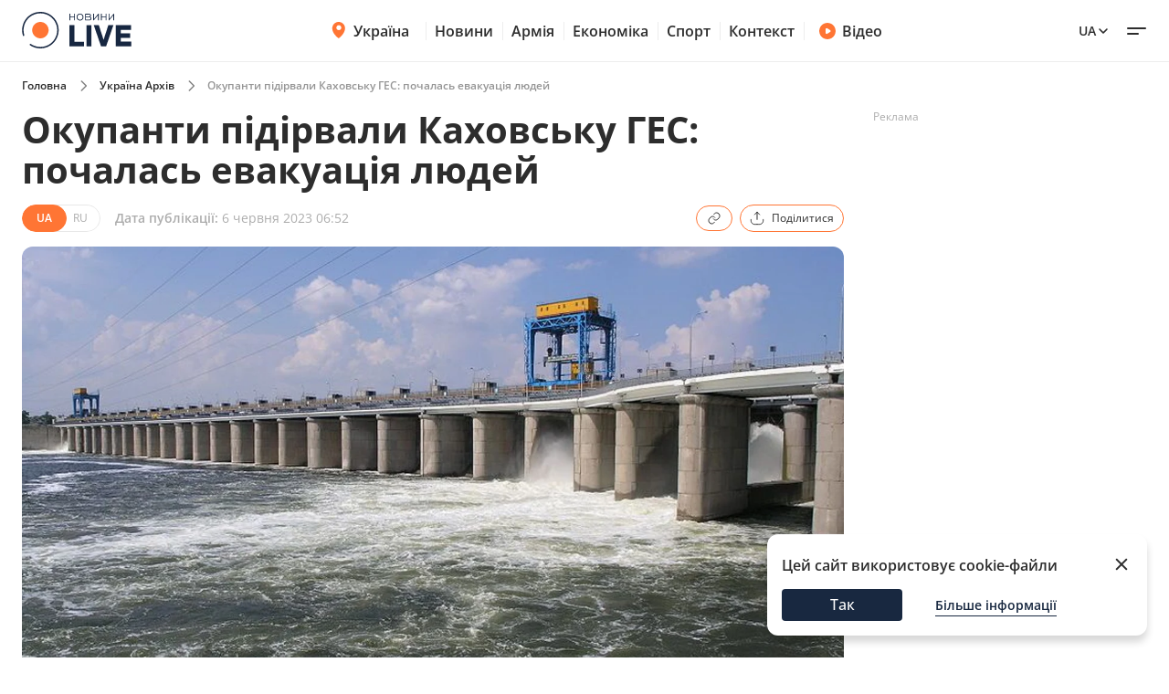

--- FILE ---
content_type: text/html; charset=utf-8
request_url: https://ukraine.novyny.live/load-post-additional-data/?postId=98695&theme=None
body_size: 3767
content:

<div class="read-more__inner">
  


<div class="grid-item ">
  <a href="https://news.novyny.live/dbr-peredalo-do-sudu-spravu-ofitsera-iakii-znushchavsia-z-viiskovikh-307337.html">
      
        <img
          width="290"
          height="166"
          alt="ДБР передало до суду справу офіцера, який знущався з військових - 304x171"
          src=""
          data-src="https://novyny.live/cdn-cgi/imagedelivery/4_JwVYxosZqzJ7gIDJgTLA/8ecd1070-57fb-463e-df56-58e0f78bdc00/small"
          class="lazy"
          sizes="(max-width: 500px) 400px,(max-width: 1024px) 48vw, 296px"
        />
      
      
  </a>
  <p class="grid-item__title">
    <a href="https://news.novyny.live/dbr-peredalo-do-sudu-spravu-ofitsera-iakii-znushchavsia-z-viiskovikh-307337.html"> ДБР передало до суду справу офіцера, який знущався з військових </a>
  </p>
  
</div>


<div class="grid-item ">
  <a href="https://odesa.novyny.live/iak-zbivali-rosiiski-droni-nad-odeshchinoiu-ziavilosia-video-307332.html">
      
        <img
          width="290"
          height="166"
          alt="Як збивали російські дрони над Одещиною — з&#x27;явилося відео - 304x171"
          src=""
          data-src="https://novyny.live/cdn-cgi/imagedelivery/4_JwVYxosZqzJ7gIDJgTLA/f2118faf-1f23-475d-1bc8-4cdaee535500/small"
          class="lazy"
          sizes="(max-width: 500px) 400px,(max-width: 1024px) 48vw, 296px"
        />
      
      
  </a>
  <p class="grid-item__title">
    <a href="https://odesa.novyny.live/iak-zbivali-rosiiski-droni-nad-odeshchinoiu-ziavilosia-video-307332.html"> Як збивали російські дрони над Одещиною — з&#x27;явилося відео </a>
  </p>
  
</div>


<div class="grid-item ">
  <a href="https://news.novyny.live/zbitkiv-na-140-mln-na-tot-vikrili-skhemu-rozkradannia-koshtiv-307308.html">
      
        <img
          width="290"
          height="166"
          alt="Збитків на 140 млн — на ТОТ викрили схему розкрадання коштів - 304x171"
          src=""
          data-src="https://novyny.live/cdn-cgi/imagedelivery/4_JwVYxosZqzJ7gIDJgTLA/778acc92-f545-4270-5b23-a806eb998500/small"
          class="lazy"
          sizes="(max-width: 500px) 400px,(max-width: 1024px) 48vw, 296px"
        />
      
      
  </a>
  <p class="grid-item__title">
    <a href="https://news.novyny.live/zbitkiv-na-140-mln-na-tot-vikrili-skhemu-rozkradannia-koshtiv-307308.html"> Збитків на 140 млн — на ТОТ викрили схему розкрадання коштів </a>
  </p>
  
</div>


</div>
$*

<div class="grid-item">
  <a href="https://videos.novyny.live/news/drugii-den-forumu-u-davosi-ta-vistup-trampa-efir-denlive-307302.html"><img src="https://novyny.live/cdn-cgi/imagedelivery/4_JwVYxosZqzJ7gIDJgTLA/686c3ec7-7489-4554-af95-bbca42933a00/small"
      alt="Другий день форуму у Давосі та виступ Трампа — ефір День.LIVE - 304x171" loading="lazy" width="304"
      height="171" /></a>
  <h3 class="grid-item__title">
    <a href="https://videos.novyny.live/news/drugii-den-forumu-u-davosi-ta-vistup-trampa-efir-denlive-307302.html"> Другий день форуму у Давосі та виступ Трампа — ефір День.LIVE </a>
  </h3>
  <span class="grid-item__date">21 Січень 13:07</span>
</div>

<div class="grid-item">
  <a href="https://videos.novyny.live/news/drugii-den-forumu-u-davosi-priama-transliatsiia-novinilive-307250.html"><img src="https://i.ytimg.com/vi_webp/ZwP6_pJ3FeM/mqdefault.webp"
      alt="Другий день форуму у Давосі — пряма трансляція Новини.LIVE - 304x171" loading="lazy" width="304"
      height="171" /></a>
  <h3 class="grid-item__title">
    <a href="https://videos.novyny.live/news/drugii-den-forumu-u-davosi-priama-transliatsiia-novinilive-307250.html"> Другий день форуму у Давосі — пряма трансляція Новини.LIVE </a>
  </h3>
  <span class="grid-item__date">21 Січень 10:14</span>
</div>

<div class="grid-item">
  <a href="https://videos.novyny.live/news/nato-terminovo-zbiraie-kerivnikiv-oboroni-krayin-priamii-efir-307226.html"><img src="https://i.ytimg.com/vi_webp/k--wMOFkGaU/mqdefault.webp"
      alt="НАТО терміново збирає керівників оборони країн — прямий ефір - 304x171" loading="lazy" width="304"
      height="171" /></a>
  <h3 class="grid-item__title">
    <a href="https://videos.novyny.live/news/nato-terminovo-zbiraie-kerivnikiv-oboroni-krayin-priamii-efir-307226.html"> НАТО терміново збирає керівників оборони країн — прямий ефір </a>
  </h3>
  <span class="grid-item__date">21 Січень 09:14</span>
</div>

<div class="grid-item">
  <a href="https://videos.novyny.live/news/zustrich-u-davosi-trivaie-mir-shche-obgovoriuiut-efir-ranoklive-307207.html"><img src="https://i.ytimg.com/vi_webp/__PmskIUs5o/mqdefault.webp"
      alt="Зустріч у Давосі триває, мир ще обговорюють — ефір Ранок.LIVE - 304x171" loading="lazy" width="304"
      height="171" /></a>
  <h3 class="grid-item__title">
    <a href="https://videos.novyny.live/news/zustrich-u-davosi-trivaie-mir-shche-obgovoriuiut-efir-ranoklive-307207.html"> Зустріч у Давосі триває, мир ще обговорюють — ефір Ранок.LIVE </a>
  </h3>
  <span class="grid-item__date">21 Січень 08:00</span>
</div>


$*





    



    
    
    <div class="sidebar-item  "><h4><span class="sidebar-item__time">13:02</span><a href="https://novyny.live/ekonomi/novi-tsini-na-produkti-v-supermarketakh-shcho-viddaiut-zi-znizhkami-306554.html">
                        
                            Нові ціни на продукти в супермаркетах — що віддають зі знижками
                        
                    </a></h4></div>



    
    <span class="sidebar__date ">10 січня 2026</span>
    
    
    <div class="sidebar-item  "><h4><span class="sidebar-item__time">14:05</span><a href="https://novyny.live/ekonomi/chi-mozhna-rubati-na-drova-dereva-bilia-svogo-budinku-u-2026-rotsi-305198.html">
                        
                            Чи можна рубати на дрова дерева біля свого будинку у 2026 році
                        
                    </a></h4></div>

    <div class="sidebar-item  "><h4><span class="sidebar-item__time">17:35</span><a href="https://novyny.live/ekonomi/tsini-na-iaitsia-mozhut-viklikati-posmishku-shcho-vidbuvaietsia-v-atb-305223.html">
                        
                            Ціни на яйця можуть викликати посмішку — що відбувається в АТБ
                        
                    </a></h4></div>



    
    <span class="sidebar__date ">11 січня 2026</span>
    
    
    <div class="sidebar-item  "><h4><span class="sidebar-item__time">15:22</span><a href="https://finance.novyny.live/skilki-zarobliaie-administrator-v-bukoveli-sumi-u-novomu-sezoni-304421.html">
                        
                            Скільки заробляє адміністратор в Буковелі — суми у новому сезоні
                        
                    </a></h4></div>



    
    <span class="sidebar__date ">8 січня 2026</span>
    
    
    <div class="sidebar-item  "><h4><span class="sidebar-item__time">11:22</span><a href="https://realty.novyny.live/zhitlo-pid-zagrozoiu-chomu-mozhut-anuliuvati-pravo-vlasnosti-u-2026-304787.html">
                        
                            Житло під загрозою — чому можуть анулювати право власності у 2026
                        
                    </a></h4></div>



    
    <span class="sidebar__date ">19 січня 2026</span>
    
    
    <div class="sidebar-item  "><h4><span class="sidebar-item__time">19:20</span><a href="https://novyny.live/ekonomi/iii-grupa-invalidnosti-iaki-sotsviplati-ta-pilgi-nadaiut-u-2026-306904.html">
                        
                            III група інвалідності — які соцвиплати та пільги надають у 2026
                        
                    </a></h4></div>



    
    <span class="sidebar__date ">18 січня 2026</span>
    
    
    <div class="sidebar-item  "><h4><span class="sidebar-item__time">06:32</span><a href="https://novyny.live/tehnologii/chomu-pravilo-20-80-zariadki-smartfona-bilshe-ne-aktualne-306432.html">
                        
                            Чому правило &quot;20-80&quot; зарядки смартфона більше не актуальне
                        
                    </a></h4></div>



    
    <span class="sidebar__date ">10 січня 2026</span>
    
    
    <div class="sidebar-item  "><h4><span class="sidebar-item__time">19:15</span><a href="https://novyny.live/ekonomi/viyizd-u-polshchu-skilki-gotivki-minimalno-treba-mati-u-2026-305228.html">
                        
                            Виїзд у Польщу — скільки готівки мінімально треба мати у 2026
                        
                    </a></h4></div>



    
    <span class="sidebar__date ">9 січня 2026</span>
    
    
    <div class="sidebar-item  "><h4><span class="sidebar-item__time">15:08</span><a href="https://kyiv.novyny.live/dvi-tets-u-kiievi-ne-pratsiuiut-koli-budinkam-povernut-teplo-305074.html"><b>Дві ТЕЦ у Києві не працюють — коли будинкам повернуть тепло</b></a></h4></div>



    
    <span class="sidebar__date ">10 січня 2026</span>
    
    
    <div class="sidebar-item  "><h4><span class="sidebar-item__time">15:25</span><a href="https://finance.novyny.live/skilki-nova-poshta-bere-za-1-kg-posilki-tarifi-u-2026-rotsi-304452.html">
                        
                            Скільки Нова пошта бере за 1 кг посилки — тарифи у 2026 році
                        
                    </a></h4></div>





$*





    





$*





    



    
    
    <div class="sidebar-item  sidebar-item_article"><a href="https://news.novyny.live/vid-miru-do-protsvitannia-shcho-zminiuietsia-v-golovakh-partneriv-304842.html" class="sidebar-item_article-link"><img src="https://novyny.live/cdn-cgi/imagedelivery/4_JwVYxosZqzJ7gIDJgTLA/ee8e65d2-b5fc-495e-b1fb-27679f1aa800/small" alt="Від миру до процвітання — що змінюється в головах партнерів - 60x60"/></a><h4><span class="sidebar-item__time">06:29</span><a href="https://news.novyny.live/vid-miru-do-protsvitannia-shcho-zminiuietsia-v-golovakh-partneriv-304842.html"><b>Від миру до процвітання — що змінюється в головах партнерів</b></a></h4></div>



    
    <span class="sidebar__date sidebar__date_article">21 січня 2026</span>
    
    
    <div class="sidebar-item  sidebar-item_article"><a href="https://odesa.novyny.live/ekologichna-katastrofa-v-odesi-v-iakomu-stani-chorne-more-307132.html" class="sidebar-item_article-link"><img src="https://novyny.live/cdn-cgi/imagedelivery/4_JwVYxosZqzJ7gIDJgTLA/f00ca0b8-8cc1-421f-e2aa-2c378f6b4700/small" alt="Екологічна катастрофа в Одесі — в якому стані Чорне море - 60x60"/></a><h4><span class="sidebar-item__time">06:33</span><a href="https://odesa.novyny.live/ekologichna-katastrofa-v-odesi-v-iakomu-stani-chorne-more-307132.html">
                        
                            Екологічна катастрофа в Одесі — в якому стані Чорне море
                        
                    </a></h4></div>



    
    <span class="sidebar__date sidebar__date_article">20 січня 2026</span>
    
    
    <div class="sidebar-item  sidebar-item_article"><a href="https://news.novyny.live/pershii-den-diskusii-u-davosi-shcho-naspravdi-obgovoriuvali-307187.html" class="sidebar-item_article-link"><img src="https://novyny.live/cdn-cgi/imagedelivery/4_JwVYxosZqzJ7gIDJgTLA/ee73a12a-0836-4699-cac6-a3fb01c80a00/small" alt="Перший день дискусій у Давосі — що насправді обговорювали - 60x60"/></a><h4><span class="sidebar-item__time">23:49</span><a href="https://news.novyny.live/pershii-den-diskusii-u-davosi-shcho-naspravdi-obgovoriuvali-307187.html"><b>Перший день дискусій у Давосі — що насправді обговорювали</b></a></h4></div>



    
    <span class="sidebar__date sidebar__date_article">15 січня 2026</span>
    
    
    <div class="sidebar-item  sidebar-item_article"><a href="https://odesa.novyny.live/zhittia-v-blekauti-chi-planuiut-odesiti-viyizhdzhati-z-mista-305808.html" class="sidebar-item_article-link"><img src="https://novyny.live/cdn-cgi/imagedelivery/4_JwVYxosZqzJ7gIDJgTLA/92ed64a1-2036-45ad-b8c1-4cb0d6174400/small" alt="Життя в блекаути — чи планують одесити виїжджати з міста - 60x60"/></a><h4><span class="sidebar-item__time">06:33</span><a href="https://odesa.novyny.live/zhittia-v-blekauti-chi-planuiut-odesiti-viyizhdzhati-z-mista-305808.html">
                        
                            Життя в блекаути — чи планують одесити виїжджати з міста
                        
                    </a></h4></div>



    
    <span class="sidebar__date sidebar__date_article">20 січня 2026</span>
    
    
    <div class="sidebar-item  sidebar-item_article"><a href="https://news.novyny.live/rada-miru-shcho-tse-take-i-navishcho-yiyi-vinosiat-u-davos-307162.html" class="sidebar-item_article-link"><img src="https://novyny.live/cdn-cgi/imagedelivery/4_JwVYxosZqzJ7gIDJgTLA/a826db59-6f2a-4ce7-cc4c-f2d2e96adc00/small" alt="Рада миру — що це таке і навіщо її виносять у Давос - 60x60"/></a><h4><span class="sidebar-item__time">19:44</span><a href="https://news.novyny.live/rada-miru-shcho-tse-take-i-navishcho-yiyi-vinosiat-u-davos-307162.html"><b>Рада миру — що це таке і навіщо її виносять у Давос</b></a></h4></div>



    
    <span class="sidebar__date sidebar__date_article">8 січня 2026</span>
    
    
    <div class="sidebar-item  sidebar-item_article"><a href="https://odesa.novyny.live/rinok-cheremushki-v-odesi-shcho-podorozhchalo-pislia-sviat-304844.html" class="sidebar-item_article-link"><img src="https://novyny.live/cdn-cgi/imagedelivery/4_JwVYxosZqzJ7gIDJgTLA/3ff81354-9cb2-4bc0-0807-44ece6695300/small" alt="Ринок Черемушки в Одесі — що подорожчало після свят - 60x60"/></a><h4><span class="sidebar-item__time">21:33</span><a href="https://odesa.novyny.live/rinok-cheremushki-v-odesi-shcho-podorozhchalo-pislia-sviat-304844.html">
                        
                            Ринок Черемушки в Одесі — що подорожчало після свят
                        
                    </a></h4></div>

    <div class="sidebar-item  sidebar-item_article"><a href="https://news.novyny.live/osoblivi-vminnia-chim-budanov-dopomagaie-prezidentu-v-op-304869.html" class="sidebar-item_article-link"><img src="https://novyny.live/cdn-cgi/imagedelivery/4_JwVYxosZqzJ7gIDJgTLA/a48f1a0c-5192-445e-48df-bb004b942c00/small" alt="Особливі вміння — чим Буданов допомагає президенту в ОП - 60x60"/></a><h4><span class="sidebar-item__time">16:12</span><a href="https://news.novyny.live/osoblivi-vminnia-chim-budanov-dopomagaie-prezidentu-v-op-304869.html"><b>Особливі вміння — чим Буданов допомагає президенту в ОП</b></a></h4></div>



    
    <span class="sidebar__date sidebar__date_article">17 січня 2026</span>
    
    
    <div class="sidebar-item  sidebar-item_article"><a href="https://odesa.novyny.live/iak-zminilisia-tsini-na-odeskomu-rinku-iaki-produkti-u-popiti-306449.html" class="sidebar-item_article-link"><img src="https://novyny.live/cdn-cgi/imagedelivery/4_JwVYxosZqzJ7gIDJgTLA/dcf5badc-786c-4833-233d-070de8d14800/small" alt="Як змінилися ціни на одеському ринку — які продукти у попиті - 60x60"/></a><h4><span class="sidebar-item__time">08:25</span><a href="https://odesa.novyny.live/iak-zminilisia-tsini-na-odeskomu-rinku-iaki-produkti-u-popiti-306449.html">
                        
                            Як змінилися ціни на одеському ринку — які продукти у попиті
                        
                    </a></h4></div>



    
    <span class="sidebar__date sidebar__date_article">16 січня 2026</span>
    
    
    <div class="sidebar-item  sidebar-item_article"><a href="https://odesa.novyny.live/odesa-vzhe-misiats-bez-svitla-iaki-perspektivi-na-kinets-zimi-306183.html" class="sidebar-item_article-link"><img src="https://novyny.live/cdn-cgi/imagedelivery/4_JwVYxosZqzJ7gIDJgTLA/d1877e30-578d-488b-877a-e3091848b100/small" alt="Одеса вже місяць без світла — які перспективи на кінець зими - 60x60"/></a><h4><span class="sidebar-item__time">06:33</span><a href="https://odesa.novyny.live/odesa-vzhe-misiats-bez-svitla-iaki-perspektivi-na-kinets-zimi-306183.html">
                        
                            Одеса вже місяць без світла — які перспективи на кінець зими
                        
                    </a></h4></div>



    
    <span class="sidebar__date sidebar__date_article">12 січня 2026</span>
    
    
    <div class="sidebar-item  sidebar-item_article"><a href="https://odesa.novyny.live/iaki-ekonomichni-siurprizi-chekaiut-ukrayinu-vartist-valiuti-304258.html" class="sidebar-item_article-link"><img src="https://novyny.live/cdn-cgi/imagedelivery/4_JwVYxosZqzJ7gIDJgTLA/66c917c2-0a5d-4ef4-07e7-62ef14537d00/small" alt="Які економічні сюрпризи чекають Україну — вартість валюти - 60x60"/></a><h4><span class="sidebar-item__time">22:33</span><a href="https://odesa.novyny.live/iaki-ekonomichni-siurprizi-chekaiut-ukrayinu-vartist-valiuti-304258.html">
                        
                            Які економічні сюрпризи чекають Україну — вартість валюти
                        
                    </a></h4></div>




